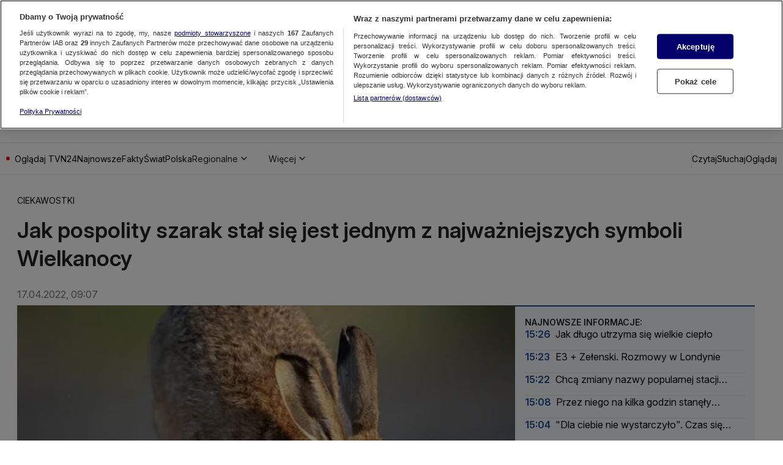

--- FILE ---
content_type: application/javascript; charset=UTF-8
request_url: https://tvn24.pl/_i/assets/PlaylistItemsItemCheck.external.a207df36.js
body_size: -14
content:
var n=Object.defineProperty;var N=(e,E,r)=>E in e?n(e,E,{enumerable:!0,configurable:!0,writable:!0,value:r}):e[E]=r;var t=(e,E,r)=>(N(e,typeof E!="symbol"?E+"":E,r),r);const s=class s extends Event{constructor(E){super(s.EVENT_NAME),this.itemIndex=E}};t(s,"EVENT_NAME","slider-items-item-click");let c=s;export{c as PlaylistItemsItemClick};
